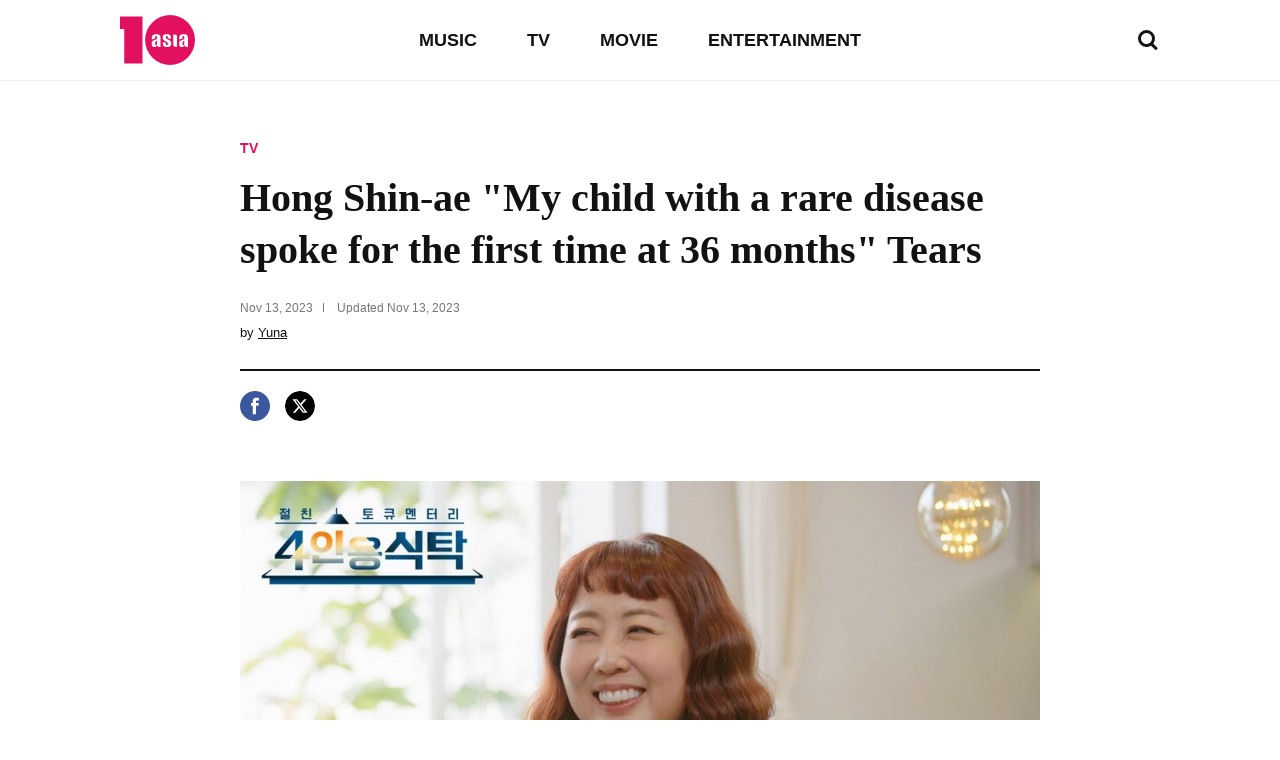

--- FILE ---
content_type: text/html; charset=UTF-8
request_url: https://www.tenasia.com/tv/2023111327594
body_size: 18622
content:
<!DOCTYPE html>
<html lang="en">
    <head>
		<meta charset="UTF-8">
        <title>Hong Shin-ae "My child with a rare disease spoke for the first time at 36 months" Tears</title>
        <meta http-equiv="X-UA-Compatible" content="IE=Edge,chrome=1">
        <meta name="viewport" content="width=device-width, initial-scale=1, maximum-scale=1">

        <meta name="title" content="Hong Shin-ae &quot;My child with a rare disease spoke for the first time at 36 months&quot; Tears">
        <meta name="description" content="In Channel A's 'Best Friends Tocumentary Table for 4' (hereinafter referred to as 'Table for 4'), which airs today (13th), culinary researcher and sta...">
        <meta property="og:title" content="Hong Shin-ae &quot;My child with a rare disease spoke for the first time at 36 months&quot; Tears">
        <meta property="og:site_name" content="tenasia">
        <meta property="og:description" content="In Channel A's 'Best Friends Tocumentary Table for 4' (hereinafter referred to as 'Table for 4'), which airs today (13th), culinary researcher and sta...">
        <meta property="og:image" content="https://img.hankyung.com/photo/202311/BF.35052440.1.jpg" />

        <!-- <meta name="robots" content="index,follow"> -->
        <meta name="robots" content="max-image-preview:large">
        <link rel="amphtml" href="https://www.tenasia.com/amp/2023111327594" />

        <link rel="alternate" type="application/rss+xml" href="https://www.tenasia.com/rss/">
        <link rel="alternate" type="application/rss+xml" href="https://www.tenasia.com/rss/music/">
        <link rel="alternate" type="application/rss+xml" href="https://www.tenasia.com/rss/tv/">
        <link rel="alternate" type="application/rss+xml" href="https://www.tenasia.com/rss/movie/">
        <link rel="alternate" type="application/rss+xml" href="https://www.tenasia.com/rss/entertainment/">

        <link rel="shortcut icon" href="https://www.tenasia.co.kr/favicon.ico">
        <link rel="apple-touch-icon" sizes="192x192" href="https://hkstatic.hankyung.com/resource/common/img/favicon/apple-touch-icon-tenasia.png">

        <!-- 기사뷰: common-ui.css + view.css -->
        <!-- CSS preload for faster loading -->
        <link rel="preload" href="https://hkstatic.hankyung.com/resource/lang/css/core/common-ui.css?v=202601271317" as="style">
        <link rel="preload" href="https://hkstatic.hankyung.com/resource/lang/css/core/view.css?v=202601271317" as="style">

        <link rel="stylesheet" href="https://hkstatic.hankyung.com/resource/lang/css/core/common-ui.css?v=202601271317">
        <link rel="stylesheet" href="https://hkstatic.hankyung.com/resource/lang/css/core/view.css?v=202601271317">

			<!-- Google Tag Manager -->
			<script>(function(w,d,s,l,i){w[l]=w[l]||[];w[l].push({'gtm.start':
			new Date().getTime(),event:'gtm.js'});var f=d.getElementsByTagName(s)[0],
			j=d.createElement(s),dl=l!='dataLayer'?'&l='+l:'';j.async=true;j.src=
			'https://www.googletagmanager.com/gtm.js?id='+i+dl;f.parentNode.insertBefore(j,f);
			})(window,document,'script','dataLayer','GTM-WBR362MZ');</script>
			<!-- End Google Tag Manager -->
        <script src="https://hkstatic.hankyung.com/resource/common/library/jquery/v1.12.4/jquery-1.12.4.min.js"></script>
        <script type="text/javascript" src="/resource/js/common.js?v=202601271317"></script>

        <!-- 2025.04.03 데이터 구조화 추가 -->
            <script type="application/ld+json">
                {
                    "@context": "https://schema.org",
                    "@type": "NewsArticle",
                    "mainEntityOfPage": "https://www.tenasia.com/tv/2023111327594",
                    "headline": "Hong Shin-ae "My child with a rare disease spoke for the first time at 36 months" Tears",
                    "description": "In Channel A's 'Best Friends Tocumentary Table for 4' (hereinafter referred to as 'Table for 4'), which airs today (13th), culinary researcher and sta...",
                    "image": ["https://img.hankyung.com/photo/202311/BF.35052440.1.jpg"],
                    "datePublished": "2023-11-13T16:12:30+09:00",
                    "dateModified": "2023-11-13T16:12:30+09:00",
                    "author": {
                        "@type": "Person",
                        "name": "Yuna",
                        "url": "https://www.tenasia.com/by/1385"
                    },
                    "publisher": {
                        "@type": "Organization",
                        "name": "tenasia",
                        "logo": {
                                "@type": "ImageObject",
                                "url": "https://static.hankyung.com/resource/common/img/logo/logo-tenasia.svg"
                        }
                    }
                }
            </script>

    </head>
		<!-- Google Tag Manager (noscript) -->
		<noscript><iframe src="https://www.googletagmanager.com/ns.html?id=GTM-WBR362MZ"
		height="0" width="0" style="display:none;visibility:hidden"></iframe>
		</noscript>
		<!-- End Google Tag Manager (noscript)-->
    <body>
        <noscript><iframe src="https://www.googletagmanager.com/ns.html?id=GTM-WBR362MZ" height="0" width="0" style="display:none;visibility:hidden"></iframe></noscript>
        <div id="wrap" class="wrap view">
            <!-- skip navi -->
            <div class="skip-navi">
                <a href="#contents">skip to main content</a>
            </div>

            <!-- header -->
            <header class="header">
                <div class="header-top">
                    <div class="header-logo">
                        <strong class="logo-area"><a href="https://www.tenasia.com/"><span class="blind">tenasia</span></a></strong>
                        <button type="button" class="btn-search"><span class="blind">search</span></button>
                    </div>
                    <div class="gnb-area">
                        <div class="inner-scroll">
                            <ul class="gnb-list">
                                <li><a href="https://www.tenasia.com/music">MUSIC</a></li>
                                <li><a href="https://www.tenasia.com/tv">TV</a></li>
                                <li><a href="https://www.tenasia.com/movie">MOVIE</a></li>
                                <li><a href="https://www.tenasia.com/entertainment">ENTERTAINMENT</a></li>
                            </ul>
                        </div>
                    </div>
                </div>

                <div class="search-wrap">
                    <form id="searchForm" name="searchForm" method="get" action="https://www.tenasia.com/search">
                        <fieldset>
                            <div class="search-area">
                                <input type="text" name="query" title="search input" placeholder="search news" class="inp-txt">
                                <button type="button" class="btn-search"><span class="blind">search</span></button>
                            </div>
                        </fieldset>
                    </form>
                </div>

            </header>
            <!-- // header -->

            <!-- contents -->
            <main id="contents" class="contents ">
<div class="article-wrap">
    <article class="article-contents">
        <div class="article-top">
            <em class="article-category"><a href="https://www.tenasia.com/tv">TV</a></em>
            <h1 class="headline">Hong Shin-ae "My child with a rare disease spoke for the first time at 36 months" Tears</h1>
            <div class="article-timestamp">
                <div class="datetime">
                    <span class="item">
                        <span class="date">Nov 13, 2023</span>
                    </span>
                    <span class="item">
                        Updated <span class="date">Nov 13, 2023</span>
                    </span>
                </div>
                <p class="article-byline">by <a href="https://www.tenasia.com/by/1385">Yuna</a></p>
            </div>
        </div>
        <ul class="article-share">
            <li>
                <button type="button" class="btn-share-facebook" onclick="openSNS('facebook','https://www.tenasia.com/tv/2023111327594','');"><span class="blind">페이스북</span></button>
            </li>
            <li>
                <button type="button" class="btn-share-twitter twitter-x" onclick="openSNS('twitter','https://www.tenasia.com/tv/2023111327594','');"><span class="blind">엑스</span></button>
            </li>
        </ul>
        <div class="article-body">

            
                    <figure class="article-figure">
                        <div class="figure-img">
                            <img src="https://img.hankyung.com/photo/202311/BF.35052440.1.jpg" alt="Hong Shin-ae &quot;My child with a rare disease spoke for the first time at 36 months&quot; Tears">
                    
                        </div>
                        <figcaption class="figure-caption" style="width:1200px">Hong Shin-ae &quot;My child with a rare disease spoke for the first time at 36 months&quot; Tears</figcaption>
                    </figure>
                    In Channel A&#39;s &#39;Best Friends Tocumentary Table for 4&#39; (hereinafter referred to as &#39;Table for 4&#39;), which airs today (13th), culinary researcher and star chef Hong Shin-ae appears as the main character.<br /><br />Hong Shin-ae&#39;s close friends include Heo Young-man, a master of Korean comics who created numerous hit works such as &#39;Gaksital&#39;, &#39;Sikgaek&#39;, and &#39;Tazza&#39;, and actor Park Gwang-jae, who made a mark with his overwhelming presence in the recent Disney+ drama &#39;Moving&#39;, with his witty remarks. Mirage, a comedian who has established herself as a popular entertainment show, appears. They are Hong Shin-ae&#39;s gourmet friends who are all experienced in &#39;mukbang&#39;, and on this day, they are planning to announce the birth of the &#39;Monday Gourmet&#39; meeting at &#39;Table for 4&#39;.<br /><br />On this day, Hong Shin-ae meets her unexpected best friend Heo Young-man at a traditional market in Jongno-gu. The two, who are said to often go to the market together, show off their closeness by showing off their comfortable father-daughter chemistry by visiting a famous bindaetteok restaurant, having a mukbang of all the menu items, and shopping in a familiar manner. Afterwards, the two move to Hong Shin-ae&#39;s hideout and prepare to welcome their best friends. Hong Shin-ae serves a full-course Korean meal using seasonal ingredients and shows off her professional skills, drawing endless mukbang from her best friends who are gourmets and big eaters.<br /><br />Hong Shin-ae, who majored in music, reveals the story of how she became a star culinary researcher. When Mirage asks Hong Shin-ae why she insists on using only healthy natural ingredients, Hong Shin-ae confesses an anecdote about how she began studying food ingredients for her second son, who was born with a rare disease and was unable to digest anything. At the time, Hong Shin-ae, who was devoted to studying good ingredients for the treatment of her second son, shed tears as she said that the first thing her son said when he was 36 months old was, &ldquo;Mommy, give me food.&rdquo; Currently, Hong Shin-ae is proud of her son who has grown up bright and healthy, and the image of Hong Shin-ae&#39;s heartbreaking mother hidden behind the star cooking researcher is expected to touch hearts.<br /><br />Heo Young-man, who has now become a legendary artist representing Korea, tells the story of the twists and turns of his life until he received just 35,000 won from his mother right after graduating from high school, moved to Seoul, and became a great cartoonist. In addition, for the first time on a broadcast, he tells an anecdote with Lee Hyun-se, his rival of the century, and makes the scene turn around and laugh, saying, &ldquo;I hate Mr. Lee the most.&rdquo;<br /><br />The behind-the-scenes story of the masterpiece &#39;Sikgaek&#39;, which was serialized for 9 years, and the real-life story of Hong Shin-ae, a wild goose mother, Mirage, who has been married for 5 years, and Heo Young-man, who has been married for 50 years, told to the unmarried Park Gwang-jae, will be broadcast on the same day at 8:10 pm in &#39;4 People&#39;. It is revealed in &#39;The Table&#39;.<br /><br />Taeyuna, Ten Asia Reporter youyou@tenasia.co.kr
            <!-- 2024.08.19 제거 -->        
            <div class="btn-area">
                <a href="https://www.tenasia.co.kr/article/2023111315674" class="btn-default" target="_blank">Show original</a>
            </div>
            <!-- <a href="http://translate.google.com" target="_blank" class="google-mark"><img src="https://hkstatic.hankyung.com/resource/lang/img/logo-translate.svg" alt="translated by google" width="122" height="16"></a> -->

        </div>
    </article>
</div>

<!-- 관련기사 -->
<div class="related-article">
    <div class="sub-tit-wrap">
        <strong class="cont-tit">More in <span class="point-color">TV</span></strong>
    </div>
    <div class="news-list-area">
        <article class="news-item">
            <div class="txt-cont">
                <h2 class="news-tit">
                    <a href="https://www.tenasia.com/tv/2026012765604">Heartfelt Conversations and Surprising Revelations on 'I Am Solo'</a>
                </h2>
                <span class="txt-date">Jan 27, 2026</span>
            </div>
            <div class="thumb">
                <a href="https://www.tenasia.com/tv/2026012765604">
                    <img src="https://img.tenasia.co.kr/photo/202601/BF.43096376.3.jpg" alt="Heartfelt Conversations and Surprising Revelations on 'I Am Solo'">
                </a>
            </div>
        </article>
        <article class="news-item">
            <div class="txt-cont">
                <h2 class="news-tit">
                    <a href="https://www.tenasia.com/tv/2026012765154">Behind the Scenes with 'Black and White Chef 2' Star: A Heartfelt Family Story</a>
                </h2>
                <span class="txt-date">Jan 27, 2026</span>
            </div>
            <div class="thumb">
                <a href="https://www.tenasia.com/tv/2026012765154">
                    <img src="https://img.tenasia.co.kr/photo/202601/BF.43096178.3.jpg" alt="Behind the Scenes with 'Black and White Chef 2' Star: A Heartfelt Family Story">
                </a>
            </div>
        </article>
        <article class="news-item">
            <div class="txt-cont">
                <h2 class="news-tit">
                    <a href="https://www.tenasia.com/tv/2026012765284">Unveiling the Dark and Lavish Life of Henry VIII on 'Celebrity Soldier's Secret'</a>
                </h2>
                <span class="txt-date">Jan 27, 2026</span>
            </div>
            <div class="thumb">
                <a href="https://www.tenasia.com/tv/2026012765284">
                    <img src="https://img.tenasia.co.kr/photo/202601/BF.43096487.3.jpg" alt="Unveiling the Dark and Lavish Life of Henry VIII on 'Celebrity Soldier's Secret'">
                </a>
            </div>
        </article>
        <article class="news-item">
            <div class="txt-cont">
                <h2 class="news-tit">
                    <a href="https://www.tenasia.com/tv/2026012764904">Actor Shin Sung-rok Reflects on His Mentor, the Late Director Kim Min-ki, and His Acting Journey</a>
                </h2>
                <span class="txt-date">Jan 27, 2026</span>
            </div>
            <div class="thumb">
                <a href="https://www.tenasia.com/tv/2026012764904">
                    <img src="https://img.tenasia.co.kr/photo/202601/BF.43096051.3.jpg" alt="Actor Shin Sung-rok Reflects on His Mentor, the Late Director Kim Min-ki, and His Acting Journey">
                </a>
            </div>
        </article>
    </div>
</div>

<div class="hk-modal modal-photoviewer">
    <div class="hk-modal-inner">
        <figure class="article-figure">
            <div class="figure-img">
                <img src="" alt="" width="512" height="320">
            </div>
            <!-- <figcaption class="figure-caption"></figcaption> -->
        </figure>
        <button type="button" class="modal-btn-close">
            <i class="hk__icon-x"></i>
            <span class="blind">close</span>
        </button>
    </div>
</div>
            </main>
            <!-- // contents -->


            <!-- <div class="ad-wrap">

            </div> -->

            <!-- footer -->
            <footer class="footer">
                <strong class="ft-tit">tenasia.com</strong>
                <ul class="ft-menu type-default">
                    <li><a href="https://www.tenasia.com/movie">MOVIE</a></li>
                    <li><a href="https://www.tenasia.com/tv">TV</a></li>
                    <li><a href="https://www.tenasia.com/music">MUSIC</a></li>
                    <li><a href="https://www.tenasia.com/entertainment">ENTERTAINMENT</a></li>
                </ul>
                <ul class="ft-menu type-small">
                    <li><a href="https://www.tenasia.com/sitemap"><strong>SITEMAP</strong></a></li>
                    <li><a href="https://www.tenasia.com/rss">RSS</a></li>
                    <!-- <li><a href="#">COOKIE NOTICE</a></li> -->
                    <li><a href="https://www.tenasia.co.kr/" target="_blank">tenasia-kr</a></li>
                </ul>
                <p class="copyright">&copy; 2023 tenasia. All rights reserved</p>
                <!-- 2024.08.19 제거 -->
                <!-- <p class="ft-txt">
                    The tenasia website has been translated for your convenience using translation software powered by Google Translate. Reasonable efforts have been made to provide an accurate translation, however, no automated translation is perfect nor is it intended to replace human translators. Translations are provided as a service to users of the tenasia website, and are provided “as is.” No warranty of any kind, either expressed or implied, is made as to the accuracy, reliability, or correctness of any translations made from &lt;source language&gt; into any other language. Some content (such as images, videos, Flash, etc.) may not be accurately translated due to the limitations of the translation software.
                </p> -->
            </footer>
            <!-- // footer -->
        </div>
    </body>
</html>